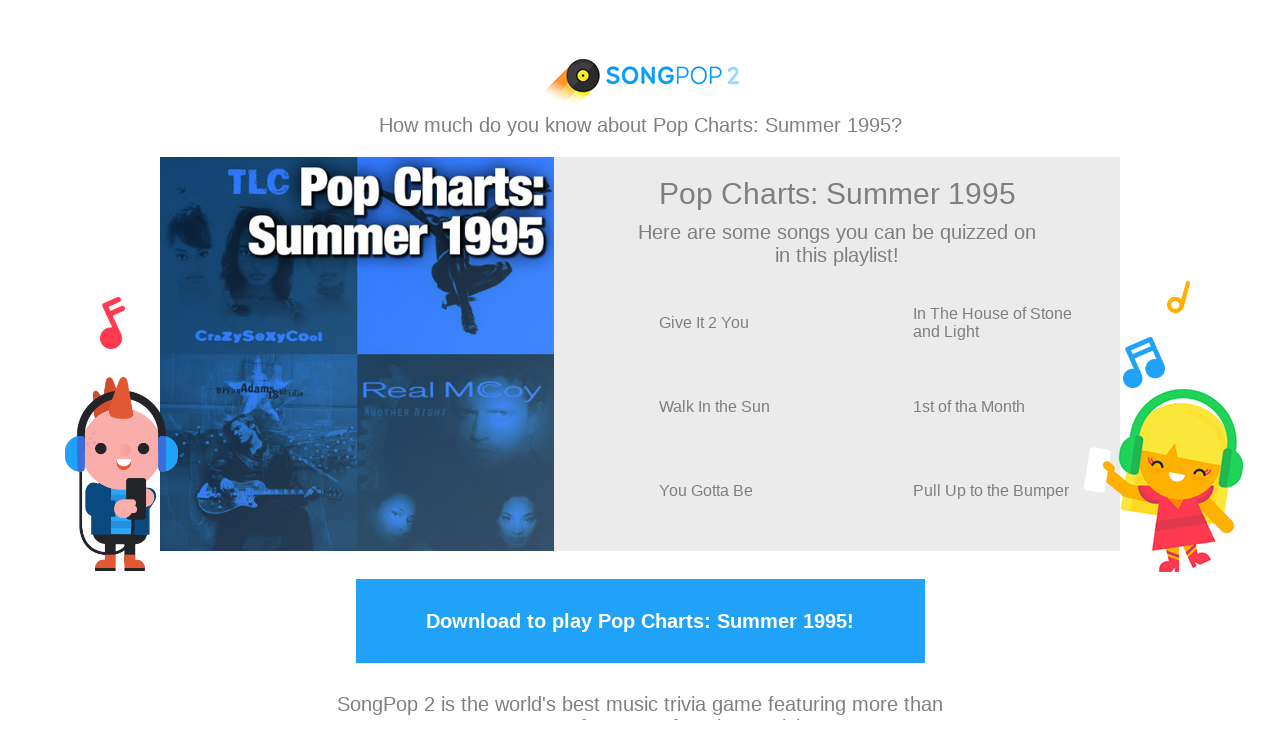

--- FILE ---
content_type: text/html; charset=utf-8
request_url: http://www.songpop2.com/content/playlist/Pop-Charts-Summer-1995/slyOI5EFq
body_size: 8633
content:
<!doctype html>
<html amp>
<head itemscope itemtype="http://schema.org/MusicPlaylist">
	<meta charset="utf-8">
	<meta name="viewport" content="width=device-width,minimum-scale=1,initial-scale=1">
	
	<meta name="SongPop" content="app-id=975364678, app-argument=sp2://open/shop/playlist/6189454529265664">
	
	<meta name="twitter:card" content="app">
	<meta name="twitter:site" content="@songpop1">
	<meta name="twitter:description" content="Play these big pop hits from the Billboard charts during the summer of 1995!">
	
	<meta name="twitter:app:name:iphone" content="SongPop">
	<meta name="twitter:app:id:iphone" content="975364678">
	<meta name="twitter:app:url:iphone" content="sp2://open/shop/playlist/6189454529265664">
	
	<meta name="twitter:app:name:ipad" content="SongPop">
	<meta name="twitter:app:id:ipad" content="975364678">
	<meta name="twitter:app:url:ipad" content="sp2://open/shop/playlist/6189454529265664">
	
	<meta name="twitter:app:name:googleplay" content="SongPop">
	<meta name="twitter:app:id:googleplay" content="air.com.freshplanet.games.SongPop2">
	<meta name="twitter:app:url:googleplay" content="sp2://open/shop/playlist/6189454529265664">
	
	<meta property="al:ios:app_name" content="SongPop" />
	<meta property="al:ios:app_store_id" content="975364678" />
	<meta property="al:ios:url" content="sp2://open/shop/playlist/6189454529265664" />
	
	<meta property="al:android:app_name" content="SongPop" />
	<meta property="al:android:package" content="air.com.freshplanet.games.SongPop2" />
	<meta property="al:android:url" content="sp2://open/shop/playlist/6189454529265664" />
	
	<meta property="al:web:url" content="http://www.songpop2.com/content/playlist/Pop-Charts-Summer-1995/slyOI5EFq" />
	<link rel="canonical" href="http://www.songpop2.com/content/playlist/Pop-Charts-Summer-1995/slyOI5EFq" />
	
	<meta property="og:title" itemprop="name" content="Pop Charts: Summer 1995" />
	<meta property="og:description" itemprop="description" content="Play these big pop hits from the Billboard charts during the summer of 1995!">
	<meta property="og:url" content="http://www.songpop2.com/content/playlist/Pop-Charts-Summer-1995/slyOI5EFq" />
	
	<meta property="og:type" content="music.playlist" />
	<meta property="music:song" content="http://www.songpop2.com/content/song/Da-Brat_Give-It-2-You/DTE" />
	<meta property="music:song" content="http://www.songpop2.com/content/song/Martin-Page_In-The-House-of-Stone-and-Light/mmSYt6mBi" />
	<meta property="music:song" content="http://www.songpop2.com/content/song/Bruce-Hornsby_Walk-In-the-Sun/sayPThDdS" />
	<meta property="music:song" content="http://www.songpop2.com/content/song/Bone-Thugs-n-Harmony_1st-of-tha-Month/P2PoO" />
	<meta property="music:song" content="http://www.songpop2.com/content/song/Desree_You-Gotta-Be/QRG1A" />
	<meta property="music:song" content="http://www.songpop2.com/content/song/Patra_Pull-Up-to-the-Bumper/P8IKs" />
	<meta property="music:song" content="http://www.songpop2.com/content/song/2Pac_So-Many-Tears/qSDjlUsDK" />
	<meta property="music:song" content="http://www.songpop2.com/content/song/After-7_Til-You-Do-Me-Right/1f82" />
	<meta property="music:song" content="http://www.songpop2.com/content/song/Brian-McKnight_Crazy-Love/n0QJJMWTm" />
	<meta property="music:song" content="http://www.songpop2.com/content/song/Vanessa-Williams_Colors-of-the-Wind/rQM83tKco" />
	<meta property="music:song" content="http://www.songpop2.com/content/song/Paula-Abdul_Crazy-Cool/sdngb9nFe" />
	<meta property="music:song" content="http://www.songpop2.com/content/song/Coolio-%26-LV_Gangstas-Paradise/uIrkbVtXq" />
	<meta property="music:song" content="http://www.songpop2.com/content/song/Stevie-B_Funky-Melody/Ofpn9" />
	<meta property="music:song" content="http://www.songpop2.com/content/song/Sheryl-Crow_Cant-Cry-Anymore/lIVdcpMje" />
	<meta property="music:song" content="http://www.songpop2.com/content/song/Method-Man-%26-Redman_How-High/l4XrVJc1a" />
	<meta property="music:song" content="http://www.songpop2.com/content/song/Boyz-II-Men_Vibin/pAHMOxi3C" />
	<meta property="music:song" content="http://www.songpop2.com/content/song/Seal_Kiss-from-a-Rose/jOx" />
	<meta property="music:song" content="http://www.songpop2.com/content/song/Deep-Blue-Something_Breakfast-at-Tiffanys/kDCbgbbiM" />
	<meta property="music:song" content="http://www.songpop2.com/content/song/2Pac_Dear-Mama/q5ppgcm9W" />
	<meta property="music:song" content="http://www.songpop2.com/content/song/Collective-Soul_December/ltyiIygdG" />
	<meta property="music:song" content="http://www.songpop2.com/content/song/Everything-But-the-Girl_Missing-Todd-Terry-Remix/mAL8aVnW0" />
	<meta property="music:song" content="http://www.songpop2.com/content/song/Dr-Dre_Keep-Their-Heads-Ringin/mRQWAL3Ne" />
	<meta property="music:song" content="http://www.songpop2.com/content/song/Pearl-Jam_Yellow-Ledbetter/mRpOyFqGk" />
	<meta property="music:song" content="http://www.songpop2.com/content/song/Nicki-French_Total-Eclipse-of-the-Heart/sEx9Qizrq" />
	<meta property="music:song" content="http://www.songpop2.com/content/song/Better-Than-Ezra_Good/hIN" />
	<meta property="music:song" content="http://www.songpop2.com/content/song/KRS-One_MCs-Act-Like-They-Dont-Know/mSXe4ixIA" />
	<meta property="music:song" content="http://www.songpop2.com/content/song/Jordan-Hill_Remember-Me-This-Way/OW1ne" />
	<meta property="music:song" content="http://www.songpop2.com/content/song/Scatman-John_Scatman-Ski-Ba-Bop-Ba-Dop-Bop/rP5WRiLFm" />
	<meta property="music:song" content="http://www.songpop2.com/content/song/Garbage_Vow/mx5WXQSvm" />
	<meta property="music:song" content="http://www.songpop2.com/content/song/The-Notorious-BIG_Big-Poppa/IyLeH" />
	<meta property="music:song" content="http://www.songpop2.com/content/song/Shaggy_Boombastic/q5jCWknxC" />
	<meta property="music:song" content="http://www.songpop2.com/content/song/Skee-Lo_I-Wish/PJroe" />
	<meta property="music:song" content="http://www.songpop2.com/content/song/Brownstone_I-Cant-Tell-You-Why/PtHjX" />
	<meta property="music:song" content="http://www.songpop2.com/content/song/Rednex_Cotton-Eye-Joe/1f8j" />
	<meta property="music:song" content="http://www.songpop2.com/content/song/Soul-for-Real_Candy-Rain/umUTIrb7q" />
	<meta property="music:song" content="http://www.songpop2.com/content/song/Sophie-B-Hawkins_As-I-Lay-Me-Down/P3gLR" />
	<meta property="music:song" content="http://www.songpop2.com/content/song/Mary-J-Blige_You-Bring-Me-Joy/lT8bHaidi" />
	<meta property="music:song" content="http://www.songpop2.com/content/song/Solo_Heaven/nP1tve35u" />
	<meta property="music:song" content="http://www.songpop2.com/content/song/Aaron-Neville_Cant-Stop-My-Heart-From-Loving-You-The-Rain-So/p6X02BdFC" />
	<meta property="music:song" content="http://www.songpop2.com/content/song/Shania-Twain_Any-Man-of-Mine/rwB4CB2VO" />
	<meta property="music:song" content="http://www.songpop2.com/content/song/Soul-Asylum_Misery/JMUMr" />
	<meta property="music:song" content="http://www.songpop2.com/content/song/Brandy_Baby/1dVR" />
	<meta property="music:song" content="http://www.songpop2.com/content/song/Jon-B-%26-Babyface_Someone-to-Love/ODKTx" />
	<meta property="music:song" content="http://www.songpop2.com/content/song/Adina-Howard_My-Up-and-Down/OUsYt" />
	<meta property="music:song" content="http://www.songpop2.com/content/song/Montell-Jordan_Somethin-4-Da-Honeyz/nEOv0txbq" />
	<meta property="music:song" content="http://www.songpop2.com/content/song/Janet-Jackson_Runaway/1eUw" />
	<meta property="music:song" content="http://www.songpop2.com/content/song/Groove-Theory_Tell-Me/1eUx" />
	<meta property="music:song" content="http://www.songpop2.com/content/song/Total-%26-The-Notorious-BIG_Cant-You-See/mNOvAcxz2" />
	<meta property="music:song" content="http://www.songpop2.com/content/song/Adina-Howard_Freak-Like-Me/MTMGL" />
	<meta property="music:song" content="http://www.songpop2.com/content/song/Real-McCoy_Another-Night/nghsTqIc8" />
	<meta property="music:song" content="http://www.songpop2.com/content/song/Jon-B_Pretty-Girl/N4QOb" />
	<meta property="music:song" content="http://www.songpop2.com/content/song/Portrait_How-Deep-Is-Your-Love/qoSwzYofK" />
	<meta property="music:song" content="http://www.songpop2.com/content/song/Take-That_Back-for-Good/1eU9" />
	<meta property="music:song" content="http://www.songpop2.com/content/song/Intonation-%26-Joee_Died-in-Your-Arms/okStySsSI" />
	<meta property="music:song" content="http://www.songpop2.com/content/song/Martin-Page_Keeper-Of-the-Flame/ugF6c5U08" />
	<meta property="music:song" content="http://www.songpop2.com/content/song/Hootie-%26-The-Blowfish_Only-Wanna-Be-With-You/gpN" />
	<meta property="music:song" content="http://www.songpop2.com/content/song/Real-McCoy_Come-and-Get-Your-Love/1gzd" />
	<meta property="music:song" content="http://www.songpop2.com/content/song/Rusted-Root_Send-Me-On-My-Way/tWfpOW1RS" />
	<meta property="music:song" content="http://www.songpop2.com/content/song/Tim-McGraw_I-Like-It-I-Love-It/oRsbkG1gc" />
	<meta property="music:song" content="http://www.songpop2.com/content/song/Los-del-R%C3%ADo_Macarena-Bayside-Boys-Remix/lnovi7zkk" />
	<meta property="music:song" content="http://www.songpop2.com/content/song/Xscape_Feels-So-Good/PmLux" />
	<meta property="music:song" content="http://www.songpop2.com/content/song/Elton-John_Believe/sOwB9YdvW" />
	<meta property="music:song" content="http://www.songpop2.com/content/song/Real-McCoy_Run-Away/rGQTNco3m" />
	<meta property="music:song" content="http://www.songpop2.com/content/song/Hootie-%26-The-Blowfish_Hold-My-Hand/KrY29" />
	<meta property="music:song" content="http://www.songpop2.com/content/song/Dionne-Farris_I-Know/PFNzj" />
	<meta property="music:song" content="http://www.songpop2.com/content/song/The-Dove-Shack_Summertime-In-the-LBC/s0MVKGQYU" />
	<meta property="music:song" content="http://www.songpop2.com/content/song/Annie-Lennox_No-More-I-Love-Yous/aiuXO" />
	<meta property="music:song" content="http://www.songpop2.com/content/song/Stevie-B_Dream-About-You/u6s7Hlo64" />
	<meta property="music:song" content="http://www.songpop2.com/content/song/Masta-Ace-Incorporated_Sittin-On-Chrome/tiIsi41z2" />
	<meta property="music:song" content="http://www.songpop2.com/content/song/Filter_Hey-Man-Nice-Shot/pwQrvi9IQ" />
	<meta property="music:song" content="http://www.songpop2.com/content/song/Mack-10-%26-Ice-Cube_Foe-Life/mDCSoN6nu" />
	<meta property="music:song" content="http://www.songpop2.com/content/song/The-Notorious-BIG_Warning/Pxyzi" />
	<meta property="music:song" content="http://www.songpop2.com/content/song/Shai_Come-With-Me/pqVSFWvOE" />
	<meta property="music:song" content="http://www.songpop2.com/content/song/Smooth_Mind-Blowin/QcmhT" />
	<meta property="music:song" content="http://www.songpop2.com/content/song/Bryan-Adams_Have-You-Ever-Really-Loved-a-Woman%3F/kUY0C3xWE" />
	<meta property="music:song" content="http://www.songpop2.com/content/song/Shania-Twain_Whose-Bed-Have-Your-Boots-Been-Under%3F/oWK1xQHLy" />
	<meta property="music:song" content="http://www.songpop2.com/content/song/E-40-%26-Suga-T_Sprinkle-Me/PiK0k" />
	<meta property="music:song" content="http://www.songpop2.com/content/song/Blessid-Union-of-Souls_I-Believe/1cEY" />
	<meta property="music:song" content="http://www.songpop2.com/content/song/Jodeci_Freekn-You/pdcNyWuMU" />
	<meta property="music:song" content="http://www.songpop2.com/content/song/Monica_Dont-Take-It-Personal-Just-One-of-Dem-Days/1coQ" />
	<meta property="music:song" content="http://www.songpop2.com/content/song/Raekwon_Glaciers-of-Ice/P2czQ" />
	<meta property="music:song" content="http://www.songpop2.com/content/song/Luniz-%26-Michael-Marshall_I-Got-5-On-It/PbUoB" />
	<meta property="music:song" content="http://www.songpop2.com/content/song/Deborah-Cox_Sentimental/P0I3o" />
	<meta property="music:song" content="http://www.songpop2.com/content/song/TLC_Red-Light-Special/ailSi" />
	<meta property="music:song" content="http://www.songpop2.com/content/song/Montell-Jordan_This-Is-How-We-Do-It/poczVXbz2" />
	<meta property="music:song" content="http://www.songpop2.com/content/song/Twinz_Round-%26-Round/r2QhQEYxO" />
	<meta property="music:song" content="http://www.songpop2.com/content/song/U2_Hold-Me-Thrill-Me-Kiss-Me-Kill-Me/uqr0kGGf6" />
	<meta property="music:song" content="http://www.songpop2.com/content/song/Diana-King_Shy-Guy/12Tv" />
	<meta property="music:song" content="http://www.songpop2.com/content/song/Soul-for-Real_Every-Little-Thing-I-Do/qdXQf6E3C" />
	<meta property="music:song" content="http://www.songpop2.com/content/song/Kut-Klose_I-Like/MSu8u" />
	<meta property="music:song" content="http://www.songpop2.com/content/song/Michael-Bolton_Can-I-Touch-YouThere%3F/KpBLO" />
	<meta property="music:song" content="http://www.songpop2.com/content/song/Amy-Grant_Big-Yellow-Taxi/o90m8zlew" />
	<meta property="music:song" content="http://www.songpop2.com/content/song/Boyz-II-Men_Water-Runs-Dry/nuP3GNT6U" />
	<meta property="music:song" content="http://www.songpop2.com/content/song/Cyndi-Lauper_Hey-Now-Girls-Just-Want-to-Have-Fun/PhgJl" />
	<meta property="music:song" content="http://www.songpop2.com/content/song/Bush_Comedown/n5wGc1B60" />
	<meta property="music:song" content="http://www.songpop2.com/content/song/Chris-Isaak_Somebodys-Crying/tsumqENO0" />
	<meta property="music:song" content="http://www.songpop2.com/content/song/Bon-Jovi_This-Aint-a-Love-Song/pgIUbbZUA" />
	<meta property="music:song" content="http://www.songpop2.com/content/song/Raphael-Saadiq_Ask-of-You/PKFhd" />
	<meta property="music:song" content="http://www.songpop2.com/content/song/DAngelo_Brown-Sugar/qeFy5dSlG" />
	<meta property="music:song" content="http://www.songpop2.com/content/song/Sponge_Molly-Sixteen-Candles/JMily" />
	<meta property="music:song" content="http://www.songpop2.com/content/song/Tracy-Byrd_Walking-to-Jerusalem/rGO37lyPS" />
	<meta property="music:song" content="http://www.songpop2.com/content/song/Elton-John_Made-In-England/tBUxtkDAs" />
	<meta property="music:song" content="http://www.songpop2.com/content/song/AZ_Sugar-Hill/1fPF" />
	<meta property="music:song" content="http://www.songpop2.com/content/song/Jamie-Walters_Hold-On/BgC4l" />
	<meta property="music:song" content="http://www.songpop2.com/content/song/Natalie-Merchant_Carnival/qmgEAV0qY" />
	<meta property="music:song" content="http://www.songpop2.com/content/song/Mobb-Deep_Survival-of-the-Fittest/12jP" />
	<meta property="music:song" content="http://www.songpop2.com/content/song/Brandy_Best-Friend/PAxYd" />
	<meta property="music:song" content="http://www.songpop2.com/content/song/The-Notorious-BIG_One-More-Chance---Stay-With-Me-Remix/qfT6PcrhC" />
	<meta property="music:song" content="http://www.songpop2.com/content/song/Lost-Boyz_Jeeps-Lex-Coups-Bimaz-%26-Benz/uKpSY1Yo8" />
	<meta property="music:song" content="http://www.songpop2.com/content/song/Blues-Traveler_Run-Around/q4G6Lyeha" />
	<meta property="music:song" content="http://www.songpop2.com/content/song/Paula-Abdul-%26-Ofra-Haza_My-Love-Is-for-Real/OYLct" />
	<meta property="music:song" content="http://www.songpop2.com/content/song/Blackstreet-%26-Tammy-Lucas_Tonights-the-Night/sYJzEIJq0" />
	<meta property="music:song" content="http://www.songpop2.com/content/song/Pearl-Jam_Jeremy/gVP" />
	<meta property="music:song" content="http://www.songpop2.com/content/song/Letters-to-Cleo_Awake/Q0mO5" />
	<meta property="music:song" content="http://www.songpop2.com/content/song/Collin-Raye_One-Boy-One-Girl/Pw3NW" />
	<meta property="music:song" content="http://www.songpop2.com/content/song/Blessid-Union-of-Souls_Let-Me-Be-the-One/PvfrZ" />
	<meta property="music:song" content="http://www.songpop2.com/content/song/Brandy-%26-Wanya-Morris_Brokenhearted/Pis6f" />
	<meta property="music:song" content="http://www.songpop2.com/content/song/Fun-Factory_I-Wanna-B-With-U/pRlBotAA0" />
	<meta property="music:song" content="http://www.songpop2.com/content/song/Del-Amitri_Roll-to-Me/oKeOFgBgY" />
	<meta property="music:song" content="http://www.songpop2.com/content/song/TLC_Waterfalls/1bSr" />
	<meta property="music:song" content="http://www.songpop2.com/content/song/The-Bucketheads_The-Bomb-These-Sounds-Fall-Into-My-Mind/u9jGY1p3G" />
	<meta property="music:song" content="http://www.songpop2.com/content/song/Brian-McKnight_On-the-Down-Low/mR4PBcaEo" />
	<meta property="music:song" content="http://www.songpop2.com/content/song/Le-Click_Tonight-Is-the-Night/PElR7" />
	<meta property="music:song" content="http://www.songpop2.com/content/song/Mokenstef_Hes-Mine/mcTx9qIwM" />
	<meta property="music:song" content="http://www.songpop2.com/content/song/Method-Man-%26-Mary-J-Blige_Ill-Be-There-For-You---Youre-All-I/uroEehiRa" />
	<meta property="music:song" content="http://www.songpop2.com/content/song/Sheryl-Crow_Strong-Enough/oiMgha7tu" />
	<meta property="music:song" content="http://www.songpop2.com/content/song/All-4-One_I-Can-Love-You-Like-That/QTlOk" />
	<meta property="music:song" content="http://www.songpop2.com/content/song/Hootie-%26-The-Blowfish_Let-Her-Cry/MTYCU" />
	<meta property="music:song" content="http://www.songpop2.com/content/song/Elastica_Stutter/uADYPrc9a" />
	<meta property="music:song" content="http://www.songpop2.com/content/song/Faith-Evans_You-Used-to-Love-Me/LA5qT" />
	
	
	<meta property="og:image" content="http://lh3.googleusercontent.com/pyvs0IPJcErL5idcpZYZDpOAYOkSAqcCzDQMggtmelKP4qOg2eoFCk4U5UtAHkfgdPPZw1z89hwNznUZLD7dEg" />
	<meta property="og:image:secure_url" content="https://lh3.googleusercontent.com/pyvs0IPJcErL5idcpZYZDpOAYOkSAqcCzDQMggtmelKP4qOg2eoFCk4U5UtAHkfgdPPZw1z89hwNznUZLD7dEg" />

	<title>SongPop: Pop Charts: Summer 1995</title>
	
	<script type="application/ld+json">
      {
        "@context": "http://schema.org",
        "@type": "MusicPlaylist",
        "headline": "SongPop: Pop Charts: Summer 1995",
        "image": [
          "https://lh3.googleusercontent.com/pyvs0IPJcErL5idcpZYZDpOAYOkSAqcCzDQMggtmelKP4qOg2eoFCk4U5UtAHkfgdPPZw1z89hwNznUZLD7dEg"
        ]
      }
    </script>
<style amp-custom>
    body{background-color: white;word-wrap: break-word;font-weight:300;text-align:center;}
    div{display:block;}
    p{margin:0px; padding:0px;border-width:0px;}
    a{text-decoration:none;}
    amp-img{margin:0px;padding:0px;display:block;}
    .spText{color:#7f7f7f;font-family: open-sans, sans-serif;}
    .actionText{color:#ffffff;font-family: open-sans, sans-serif;font-weight:700;}
    .textLarge{font-size:30px;}
    .textMedium{font-size:20px;}
    .textSmall{font-size:12px;}
    .clearfix:after{content:"\0020";visibility:hidden;display:block;height:0;clear:both;}
	.container{display: inline-block;width:100%;}
	.pBlock{display:inline-block;position:relative;}
	.showOnDesktop{display:none;}
	.showOnTablet{display:none;}
	.showOnMobile{display:none;}
	
	/* MOBILE */
	@media (max-width: 450px) {
		.main{padding-top:25px;padding-bottom:12px;}
		.pBlock{margin-top:20px;}
		.subTitle{width:290px;display:inline-block;}
		#redNote{top:4px;left:-43px;}
		#headphoneGuy{top:75px;left:-52px;}
		#blueNote{top:36px;right:-43px;}
		#orangeNote{top:-3px;right:-65px;}
		#headphoneGirl{top:87px;right:-61px;}
		.descriptionSize{margin-top:30px;width:290px;display: inline-block;}
		.blockTitle{margin-bottom:10px;}
		#blockSubTitle{margin-top:20px;padding-left:75px;padding-right:75px;margin-bottom:10px;font-size:20px;}
		.songListItem{width:330px;height:80px;margin-bottom: 15px;}
		.songCover{left:20px;width:80px;height:80px;}
		.songTitle{width:240px;height:80px;left:110px;font-size:20px;}
		.songListRow{margin-bottom:0px;}
		.actionButton{width:265px;height:84px;margin-top:24px;}
		.showOnMobile{display:inline;}
		.trailer{width:365px;height:170px;} 
	}
	/* TABLET */
	@media (min-width:450px) and (max-width: 960px) {
		.main{padding-top:26px;padding-bottom:13px;}
		.pBlock{margin-top:20px;}
		.subTitle{width:388px;display:inline-block;}
		#redNote{top:66px;left:-60px;}
		#headphoneGuy{top:176px;left:-103px;}
		#blueNote{top:120px;right:-30px;}
		#orangeNote{top:40px;right:-60px;}
		#headphoneGirl{top:193px;right:-138px;}
		.descriptionSize{margin-top:30px;width:500px;display: inline-block;}
		.blockTitle{margin-bottom:10px;}
		#blockSubTitle{margin-top:25px;padding-left:75px;padding-right:75px;margin-bottom:10px;font-size:20px;}
		.songListItem{width:350px;height:80px;}
		.songCover{left:25px;width:80px;height:80px;}
		.songTitle{width:240px;height:80px;left:115px;font-size:20px;}
		.songListRow{margin-bottom:20px;}
		.actionButton{width:305px;height:84px;margin-top:24px;}
		.showOnTablet{display:inline;}
		.trailer{max-width:745px;width:100%;max-height:347px;}
	}
	/* DESKTOP */
	@media (min-width: 960px){
		.main{padding-top:59px;padding-bottom:17px;}
		.pBlock{width:960px;height:394px;margin-top:20px;}
		.pDetailContainerDesktop {width: 566px;height: 374px;background-color: #EBEBEB;padding-top:20px;float:left;}
		.subTitle{}
		#blockSubTitle{margin-top:10px;padding-left:75px;padding-right:75px;}
		#redNote{top:140px;left:-60px;}
		#headphoneGuy{top:220px;left:-95px;}
		#blueNote{top:180px;right:-45px;}
		#orangeNote{top:124px;right:-70px;}
		#headphoneGirl{top:232px;right:-123px;}
		.songListItem{width:250px;height:60px;}
		.songCover{left:20px;width:60px;height:60px;}
		.songTitle{width:160px;height:60px;left:90px;font-size:16px;}
		.songListRow{margin-bottom:20px;}
		.actionButton{width:569px;height:84px;margin-top:24px;}
		.showOnDesktop{display:inline;}
	}
    .spLogo{display:inline-block;}
	.pImgContainer{float:left;}
	.deco{z-index:10;float:left;overflow:hidden;position:absolute;}
	.songList{padding-top:26px;padding-bottom:6px;background-color:#EBEBEB;}
	.songListRow{display:block;margin-left:15px;position:relative;text-align:left;}
	.songListItem{display:inline-block;position:relative;}
	.songCover{position:absolute;float:left;}
	.songTitle{position:absolute;display:flex;align-items:center;}
    .actionButton{background-color: #1FA2F8;display: inline-block;position:relative;}
    .centerInside{display:flex;justify-content:center;align-items:center;width:100%;height:100%;}
    .spBest{width:608px;margin-top:30px;display: inline-block;position:relative;}
    .spCopy{margin-top:30px;}
    .trailer{margin-top:20px;display: inline-block;}
    .microDataOnly{display:none;}
</style>
<style amp-boilerplate>body{-webkit-animation:-amp-start 8s steps(1,end) 0s 1 normal both;-moz-animation:-amp-start 8s steps(1,end) 0s 1 normal both;-ms-animation:-amp-start 8s steps(1,end) 0s 1 normal both;animation:-amp-start 8s steps(1,end) 0s 1 normal both}@-webkit-keyframes -amp-start{from{visibility:hidden}to{visibility:visible}}@-moz-keyframes -amp-start{from{visibility:hidden}to{visibility:visible}}@-ms-keyframes -amp-start{from{visibility:hidden}to{visibility:visible}}@-o-keyframes -amp-start{from{visibility:hidden}to{visibility:visible}}@keyframes -amp-start{from{visibility:hidden}to{visibility:visible}}</style><noscript><style amp-boilerplate>body{-webkit-animation:none;-moz-animation:none;-ms-animation:none;animation:none}</style></noscript>
<script async src="https://cdn.ampproject.org/v0.js"></script>
<script async custom-element="amp-analytics" src="https://cdn.ampproject.org/v0/amp-analytics-0.1.js"></script>
</head>
<body>
 	<div class="main">
 	<div class="container">
 		<div class="spLogo">
			<amp-img width=197 height=51 layout="fixed" src="/static/images/content-page/bluelogo.png"></amp-img>
		</div>
		<div></div>
		<div class="subTitle">
			<p class="spText textMedium">How much do you know about Pop Charts: Summer 1995?</p>
		</div>
		<div></div>
		<div class="pBlock">
			<div class="pImgContainer">
				<amp-img media="(min-width:960px)" width=394 height=394 layout="fixed" src="https://lh3.googleusercontent.com/pyvs0IPJcErL5idcpZYZDpOAYOkSAqcCzDQMggtmelKP4qOg2eoFCk4U5UtAHkfgdPPZw1z89hwNznUZLD7dEg" alt="SongPop Playlist: Pop Charts: Summer 1995"></amp-img>
				<amp-img media="(min-width:450px) and (max-width:960px)" width=421 height=421 layout="fixed" src="https://lh3.googleusercontent.com/pyvs0IPJcErL5idcpZYZDpOAYOkSAqcCzDQMggtmelKP4qOg2eoFCk4U5UtAHkfgdPPZw1z89hwNznUZLD7dEg" alt="SongPop Playlist: Pop Charts: Summer 1995"></amp-img>
				<amp-img media="(max-width:450px)" width=185 height=185 layout="fixed" src="https://lh3.googleusercontent.com/pyvs0IPJcErL5idcpZYZDpOAYOkSAqcCzDQMggtmelKP4qOg2eoFCk4U5UtAHkfgdPPZw1z89hwNznUZLD7dEg" alt="SongPop Playlist: Pop Charts: Summer 1995"></amp-img>
			</div>
			<div class="showOnDesktop">
			<div class="pDetailContainerDesktop">
				 <p class="spText textLarge blockTitle">Pop Charts: Summer 1995</p>				 
				 <p class="spText textMedium" id="blockSubTitle">Here are some songs you can be quizzed on in this playlist!</p>
				 <div class="songList">
				 	<div class="songListRow">
				 		<div class="songListItem">
				 			<div class="songCover">
				 				<amp-img width="60" height="60" layout="fixed" src="https://wam-mobile.appspot.com/cdn/music/songs/album/get?songId=153366&size=60" alt="Album cover of Give It 2 You by Da Brat"
				 				srcset="https://wam-mobile.appspot.com/cdn/music/songs/album/get?songId=153366&size=120 120w, https://wam-mobile.appspot.com/cdn/music/songs/album/get?songId=153366&size=60 60w"></amp-img>
				 			</div>
				 			<div class="songTitle"><p class="spText">Give It 2 You</p></div>
				 		</div>
				 		<div class="songListItem">
				 			<div class="songCover">
				 				<amp-img width="60" height="60" layout="fixed" src="https://wam-mobile.appspot.com/cdn/music/songs/album/get?songId=4884080454926336&size=60" alt="Album cover of In The House of Stone and Light by Martin Page"
				 				srcset="https://wam-mobile.appspot.com/cdn/music/songs/album/get?songId=4884080454926336&size=120 120w, https://wam-mobile.appspot.com/cdn/music/songs/album/get?songId=4884080454926336&size=60 60w"></amp-img>
				 			</div>
				 			<div class="songTitle"><p class="spText">In The House of Stone and Light</p></div>
				 		</div>
				 	</div>
					<div class="songListRow clearfix">
				 		<div class="songListItem">
				 			<div class="songCover">
				 				<amp-img width="60" height="60" layout="fixed" src="https://wam-mobile.appspot.com/cdn/music/songs/album/get?songId=6150717850124288&size=60" alt="Album cover of Walk In the Sun by Bruce Hornsby"
				 				srcset="https://wam-mobile.appspot.com/cdn/music/songs/album/get?songId=6150717850124288&size=120 120w, https://wam-mobile.appspot.com/cdn/music/songs/album/get?songId=6150717850124288&size=60 60w"></amp-img>
				 			</div>
				 			<div class="songTitle"><p class="spText">Walk In the Sun</p></div>
				 		</div>
				 		<div class="songListItem">
				 			<div class="songCover">
				 				<amp-img width="60" height="60" layout="fixed" src="https://wam-mobile.appspot.com/cdn/music/songs/album/get?songId=754267374&size=60" alt="Album cover of 1st of tha Month by Bone Thugs-n-Harmony"
				 				srcset="https://wam-mobile.appspot.com/cdn/music/songs/album/get?songId=754267374&size=120 120w, https://wam-mobile.appspot.com/cdn/music/songs/album/get?songId=754267374&size=60 60w"></amp-img>
				 			</div>
				 			<div class="songTitle"><p class="spText">1st of tha Month</p></div>
				 		</div>
				 	</div>
				 	<div class="songListRow clearfix">
				 		<div class="songListItem">
				 			<div class="songCover">
				 				<amp-img width="60" height="60" layout="fixed" src="https://wam-mobile.appspot.com/cdn/music/songs/album/get?songId=781162402&size=60" alt="Album cover of You Gotta Be by Des&#39;ree"
				 				srcset="https://wam-mobile.appspot.com/cdn/music/songs/album/get?songId=781162402&size=120 120w, https://wam-mobile.appspot.com/cdn/music/songs/album/get?songId=781162402&size=60 60w"></amp-img>
				 			</div>
				 			<div class="songTitle"><p class="spText">You Gotta Be</p></div>
				 		</div>
				 		<div class="songListItem">
				 			<div class="songCover">
				 				<amp-img width="60" height="60" layout="fixed" src="https://wam-mobile.appspot.com/cdn/music/songs/album/get?songId=755671776&size=60" alt="Album cover of Pull Up to the Bumper by Patra"
				 				srcset="https://wam-mobile.appspot.com/cdn/music/songs/album/get?songId=755671776&size=120 120w, https://wam-mobile.appspot.com/cdn/music/songs/album/get?songId=755671776&size=60 60w"></amp-img>
				 			</div>
				 			<div class="songTitle"><p class="spText">Pull Up to the Bumper</p></div>
				 		</div>
				 	</div>
				 </div>
			</div>
			</div>
			<div class="deco" id="redNote">
	      	  	<amp-img media="(min-width:960px)" width=25 height=52 layout="fixed" src="/static/images/content-page/redmusicnote.png"></amp-img>
				<amp-img media="(min-width:450px) and (max-width:960px)" width=35 height=74 layout="fixed" src="/static/images/content-page/redmusicnote.png"></amp-img>
				<amp-img media="(max-width:450px)" width=22 height=46 layout="fixed" src="/static/images/content-page/redmusicnote.png"></amp-img>
	        </div>
	        <div class="deco" id="headphoneGuy">
	        	<amp-img media="(min-width:960px)" width=113 height=194 layout="fixed" src="/static/images/content-page/headphonecharacter1.png"></amp-img>
				<amp-img media="(min-width:450px) and (max-width:960px)" width=159 height=272 layout="fixed" src="/static/images/content-page/headphonecharacter1.png"></amp-img>
				<amp-img media="(max-width:450px)" width=72 height=123 layout="fixed" src="/static/images/content-page/headphonecharacter1.png"></amp-img>
	        </div>
	        <div class="deco" id="blueNote">
	      	  	<amp-img media="(min-width:960px)" width=42 height=51 layout="fixed" src="/static/images/content-page/bluemusicnote.png"></amp-img>
				<amp-img media="(min-width:450px) and (max-width:960px)" width=59 height=72 layout="fixed" src="/static/images/content-page/bluemusicnote.png"></amp-img>
				<amp-img media="(max-width:450px)" width=26 height=31 layout="fixed" src="/static/images/content-page/bluemusicnote.png"></amp-img>
	        </div>
	        <div class="deco" id="orangeNote">
	      	  	<amp-img media="(min-width:960px)" width=23 height=32 layout="fixed" src="/static/images/content-page/orangemusicnote.png"></amp-img>
				<amp-img media="(min-width:450px) and (max-width:960px)" width=32 height=46 layout="fixed" src="/static/images/content-page/orangemusicnote.png"></amp-img>
				<amp-img media="(max-width:450px)" width=20 height=29 layout="fixed" src="/static/images/content-page/orangemusicnote.png"></amp-img>
	        </div>
	        <div class="deco" id="headphoneGirl">
	        	<amp-img media="(min-width:960px)" width=159 height=183 layout="fixed" src="/static/images/content-page/headphonecharacter2159x183.png"></amp-img>
				<amp-img media="(min-width:450px) and (max-width:960px)" width=221 height=255 layout="fixed" src="/static/images/content-page/headphonecharacter2.png"></amp-img>
				<amp-img media="(max-width:450px)" width=96 height=111 layout="fixed" src="/static/images/content-page/headphonecharacter296x111.png"></amp-img>
	        </div>
		</div>
	    <div></div>
	    <div class="showOnMobile showOnTablet">
	    	<div class="descriptionSize" itemscope itemtype="http://schema.org/SoftwareApplication">
	    		<link itemprop="applicationCategory" href="http://schema.org/GameApplication"/>
		    	<p class="spText textLarge blockTitle">Pop Charts: Summer 1995</p>
		    	<p class="spText textMedium"><span itemprop="name">SongPop 2</span> is the world's best music trivia game featuring more than 100,000 songs from your favorite musicians!</p>
	    		<span class="microDataOnly" itemprop="operatingSystem">iOS 7.0, Android 2.3</span>
	    		<div class="microDataOnly" itemprop="offers" itemscope itemtype="http://schema.org/Offer">
				    <span itemprop="price">0</span>
				    <span itemprop="priceCurrency">USD</span>
				</div>
	    	</div>
	    	<div></div>
	    	<div class="actionButton">
		    	<a href="https://sp2.onelink.me/1705367009?pid=AppIndexing&amp;af_dp=sp2%3A%2F%2Fopen%2Fshop%2Fplaylist%2F6189454529265664&amp;af_web_dp=http%3A%2F%2Fapps.facebook.com%2Fsongpop%2Fopen%2Fshop%2Fplaylist%2F6189454529265664%3Fsource_type%3DAppIndexing%26source_ref%3Dplaylist_Pop-Charts-Summer-1995">
		    	<div class="centerInside">
		      		<p class="actionText textMedium">Download to play Pop Charts: Summer 1995!</p>
		      	</div>
		      	</a>
		    </div>
		    <div></div>
		    <div class="showOnMobile showOnTablet">
		    	<div class="trailer">
					<amp-video media="(max-width:960px)" width=365 height=170 controls
								layout="responsive"
						    	poster="https://storage.googleapis.com/songpop/trailer/SongPop2_720p.png"
						    	src="https://storage.googleapis.com/songpop/trailer/SongPop2_720p.mp4">
					  <div fallback>
					    <p>Your browser doesn’t support HTML5 video</p>
					  </div>
					</amp-video>
			    </div>
		    </div>
	   		<div></div>
	   		<div>
	    		<p class="spText" id="blockSubTitle">Here are some songs you can be quizzed on in this playlist!</p>
	    	</div>
	    	<div class="songList">
			 	<div class="songListRow">
			 		<div class="songListItem">
			 			<div class="songCover">
			 				<amp-img width="80" height="80" layout="fixed" src="https://wam-mobile.appspot.com/cdn/music/songs/album/get?songId=153366&size=80" alt="Album cover of Give It 2 You by Da Brat"
			 				srcset="https://wam-mobile.appspot.com/cdn/music/songs/album/get?songId=153366&size=160 160w, https://wam-mobile.appspot.com/cdn/music/songs/album/get?songId=153366&size=80 80w"></amp-img>
			 			</div>
			 			<div class="songTitle"><p class="spText">Give It 2 You</p></div>
			 		</div>
			 		<div class="songListItem">
			 			<div class="songCover">
			 				<amp-img width="80" height="80" layout="fixed" src="https://wam-mobile.appspot.com/cdn/music/songs/album/get?songId=4884080454926336&size=80" alt="Album cover of In The House of Stone and Light by Martin Page"
			 				srcset="https://wam-mobile.appspot.com/cdn/music/songs/album/get?songId=4884080454926336&size=160 160w, https://wam-mobile.appspot.com/cdn/music/songs/album/get?songId=4884080454926336&size=80 80w"></amp-img>
			 			</div>
			 			<div class="songTitle"><p class="spText">In The House of Stone and Light</p></div>
			 		</div>
			 	</div>
				<div class="songListRow clearfix">
			 		<div class="songListItem">
			 			<div class="songCover">
			 				<amp-img width="80" height="80" layout="fixed" src="https://wam-mobile.appspot.com/cdn/music/songs/album/get?songId=6150717850124288&size=80" alt="Album cover of Walk In the Sun by Bruce Hornsby"
			 				srcset="https://wam-mobile.appspot.com/cdn/music/songs/album/get?songId=6150717850124288&size=160 160w, https://wam-mobile.appspot.com/cdn/music/songs/album/get?songId=6150717850124288&size=80 80w"></amp-img>
			 			</div>
			 			<div class="songTitle"><p class="spText">Walk In the Sun</p></div>
			 		</div>
			 		<div class="songListItem">
			 			<div class="songCover">
			 				<amp-img width="80" height="80" layout="fixed" src="https://wam-mobile.appspot.com/cdn/music/songs/album/get?songId=754267374&size=80" alt="Album cover of 1st of tha Month by Bone Thugs-n-Harmony"
			 				srcset="https://wam-mobile.appspot.com/cdn/music/songs/album/get?songId=754267374&size=160 160w, https://wam-mobile.appspot.com/cdn/music/songs/album/get?songId=754267374&size=80 80w"></amp-img>
			 			</div>
			 			<div class="songTitle"><p class="spText">1st of tha Month</p></div>
			 		</div>
			 	</div>
			 	<div class="songListRow clearfix">
			 		<div class="songListItem">
			 			<div class="songCover">
			 				<amp-img width="80" height="80" layout="fixed" src="https://wam-mobile.appspot.com/cdn/music/songs/album/get?songId=781162402&size=80" alt="Album cover of You Gotta Be by Des&#39;ree"
			 				srcset="https://wam-mobile.appspot.com/cdn/music/songs/album/get?songId=781162402&size=160 160w, https://wam-mobile.appspot.com/cdn/music/songs/album/get?songId=781162402&size=80 80w"></amp-img>
			 			</div>
			 			<div class="songTitle"><p class="spText">You Gotta Be</p></div>
			 		</div>
			 		<div class="songListItem">
			 			<div class="songCover">
			 				<amp-img width="80" height="80" layout="fixed" src="https://wam-mobile.appspot.com/cdn/music/songs/album/get?songId=755671776&size=80" alt="Album cover of Pull Up to the Bumper by Patra"
			 				srcset="https://wam-mobile.appspot.com/cdn/music/songs/album/get?songId=755671776&size=160 160w, https://wam-mobile.appspot.com/cdn/music/songs/album/get?songId=755671776&size=80 80w"></amp-img>
			 			</div>
			 			<div class="songTitle"><p class="spText">Pull Up to the Bumper</p></div>
			 		</div>
			 	</div>
			</div>
			<div></div>
	    </div>
	    <div class="showOnMobile showOnDesktop">
		    <div class="actionButton">
		    	<a href="https://sp2.onelink.me/1705367009?pid=AppIndexing&amp;af_dp=sp2%3A%2F%2Fopen%2Fshop%2Fplaylist%2F6189454529265664&amp;af_web_dp=http%3A%2F%2Fapps.facebook.com%2Fsongpop%2Fopen%2Fshop%2Fplaylist%2F6189454529265664%3Fsource_type%3DAppIndexing%26source_ref%3Dplaylist_Pop-Charts-Summer-1995">
		    	<div class="centerInside">
		      		<p class="actionText textMedium">Download to play Pop Charts: Summer 1995!</p>
		      	</div>
		      	</a>
		    </div>
	    </div>
	    <div></div>
	    <div class="showOnDesktop">
		    <div class="spBest">
		      <p class="spText textMedium">SongPop 2 is the world's best music trivia game featuring more than 100,000 songs from your favorite musicians!</p>
		    </div>
		    <div></div>
		    <div class="trailer">
		    	<amp-video media="(min-width:960px)" width=652 height=319 layout="fixed" controls
					    	poster="https://storage.googleapis.com/songpop/trailer/SongPop2_720p.png"
					    	src="https://storage.googleapis.com/songpop/trailer/SongPop2_720p.mp4">
				  <div fallback>
				    <p>Your browser doesn’t support HTML5 video</p>
				  </div>
				</amp-video>
		    </div>
	    </div>
		<div class="spCopy spText textSmall">&copy; 2016 FreshPlanet, Inc.</div>
    </div>
	</div>
	<amp-analytics type="googleanalytics">
	<script type="application/json">
{
  "vars": {
    "account": "UA-70911404-1"
  },
  "triggers": {
    "trackPageview": {
      "on": "visible",
      "request": "pageview"
    }
  }
}
	</script>
	</amp-analytics>
</body>
</html>
